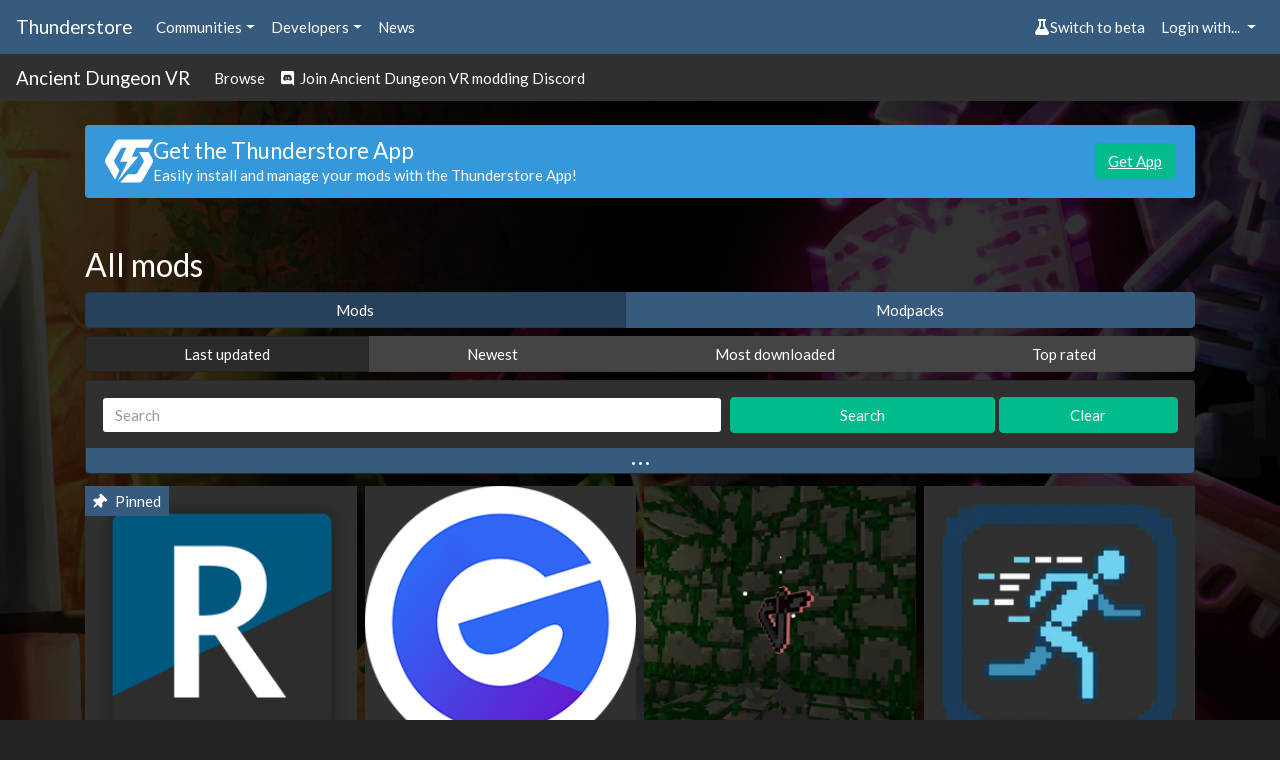

--- FILE ---
content_type: text/html; charset=utf-8
request_url: https://thunderstore.io/c/ancient-dungeon-vr/
body_size: 5579
content:




<!doctype html>
<html lang="en">
    <head>
        <script src="https://thunderstore.io/cyberstorm-static/scripts/beta-switch.js" async="true"></script><style>
.dathost-link::before,
.dathost-link::after {
  display:inline-flex;
  align-items:center;
  line-height:1;
  height:16px;
  padding:.25em;
  border-radius:.25em;
  text-transform:uppercase;
  vertical-align:text-bottom;
}

.dathost-link::before {
  content:"Ad";
  font-size:.625em;
  color:orange;
  border:1px solid orange;
  margin-right:6px;
  
}
.dathost-link::after {
  content:"30% off!";
  font-size:.75em;
  color:#fff;
  background-color:green;
  border:1px solid green;
  margin-left:6px;
}
</style><script>
window.nitroAds=window.nitroAds||{createAd:function(){window.nitroAds.queue.push(["createAd",arguments])},addUserToken:function(){window.nitroAds.queue.push(["addUserToken",arguments])},queue:[]};
</script>
<script async src="https://s.nitropay.com/ads-785.js" data-log-level="silent"></script>

        <title>All mods | Thunderstore - The Ancient Dungeon VR Mod Database</title>
        <meta name="viewport" content="width=device-width, initial-scale=1, shrink-to-fit=no">
        <meta name="description" content="Thunderstore is a mod database and API for downloading mods">
        <link rel="icon" type="image/png" href="https://thunderstore.io/static/icon.ffafeeaa3ecf.png" />

        
        <meta property="og:title" content="Thunderstore | The Ancient Dungeon VR Mod Database" />
        <meta property="og:type" content="website" />
        <meta property="og:url" content="https://thunderstore.io/c/ancient-dungeon-vr/" />
        <meta property="og:image" content="https://thunderstore.io/static/icon.ffafeeaa3ecf.png" />
        <meta property="og:image:width" content="1000" />
        <meta property="og:image:height" content="1000" />

        
        <meta property="og:description" content="Thunderstore is a mod database and API for downloading mods" />
        
        <meta property="og:site_name" content="Thunderstore" />
        

        
        <link rel="stylesheet" href="/static/css/all.a823c4d3201e.css">
        <script src="/static/js/all.71b637456502.js"></script>
    </head>
    <body>
        
            <div class="background">
                <div class="image" style="background: url(https://gcdn.thunderstore.io/live/community/ancient-dungeon-vr/ancient-dungeon-vr.jpg);"></div>
                <div class="tint"></div>
            </div>
        

        
        <nav class="navbar navbar-expand-sm navbar-dark bg-primary py-2">
            <a class="navbar-brand d-none d-md-block" href="/">
                Thunderstore
            </a>
            <ul class="navbar-nav">
                <li class="nav-item">
                    <div class="dropdown">
                        <a href="#" role="button" id="communitiesMenu" data-toggle="dropdown" aria-haspopup="true"
                           aria-expanded="false" class="nav-link dropdown-toggle">Communities</a>
                        
                        <div class="dropdown-menu communities-dropdown" aria-labelledby="communitiesMenu">
                            <div class="section">
                                <h6 class="title">Popular communities</h6>
                                <div class="grid" role="list">
                                    
                                        <a class="grid-item" href="/c/boneworks/" role="listitem">Boneworks</a>
                                    
                                        <a class="grid-item" href="/c/h3vr/" role="listitem">H3VR</a>
                                    
                                        <a class="grid-item" href="/c/lethal-company/" role="listitem">Lethal Company</a>
                                    
                                        <a class="grid-item" href="/c/peak/" role="listitem">PEAK</a>
                                    
                                        <a class="grid-item" href="/c/repo/" role="listitem">R.E.P.O.</a>
                                    
                                        <a class="grid-item" href="https://thunderstore.io/" role="listitem">Risk of Rain 2</a>
                                    
                                        <a class="grid-item" href="/c/northstar/" role="listitem">Titanfall 2: Northstar</a>
                                    
                                        <a class="grid-item" href="/c/valheim/" role="listitem">Valheim</a>
                                    
                                </div>
                            </div>
                            <div class="section">
                                <a class="link" href="/communities/">View all communities (211)</a>
                            </div>
                        </div>
                        
                    </div>
                </li>
                <li class="nav-item">
                    <div class="dropdown">
                        <a href="#" role="button" id="developersMenu" data-toggle="dropdown" aria-haspopup="true"
                           aria-expanded="false" class="nav-link dropdown-toggle">Developers</a>
                        <div class="dropdown-menu" aria-labelledby="developersMenu">
                            <a class="dropdown-item" href="/api/docs/">API Docs</a>
                            <a class="dropdown-item" href="https://github.com/thunderstore-io/Thunderstore">GitHub Repo</a>
                            <a class="dropdown-item" href="/c/ancient-dungeon-vr/create/docs/">Package Format Docs</a>
                            <a class="dropdown-item" href="/tools/markdown-preview/">Markdown Preview</a>
                            <a class="dropdown-item" href="/tools/manifest-v1-validator/">Manifest Validator</a>
                        </div>
                    </div>
                </li>
                
                <li class="nav-item">
                    <a href="https://blog.thunderstore.io/" class="nav-link " target="_self" rel="noopener">News</a>
                </li>
                
            </ul>
            <ul class="navbar-nav ml-auto">
                <li class="nav-item" id="nimbusBeta"></li>
                
                    <li class="nav-item">
                        <div class="dropdown">
                            <a href="#" id="loginMenu" class="nav-link dropdown-toggle" role="button"
                               data-toggle="dropdown" aria-haspopup="true" aria-expanded="false">
                                Login with...
                            </a>
                            <div class="dropdown-menu dropdown-menu-right" aria-labelledby="loginMenu">
                                <a class="dropdown-item" href="https://auth.thunderstore.io/auth/login/discord/?next=https%3A%2F%2Fthunderstore.io%2Fc%2Fancient-dungeon-vr%2F">
                                    <span class="fab fa-discord pr-1"></span>
                                    Discord
                                </a>
                                <a class="dropdown-item" href="https://auth.thunderstore.io/auth/login/github/?next=https%3A%2F%2Fthunderstore.io%2Fc%2Fancient-dungeon-vr%2F">
                                    <span class="fab fa-github pr-1"></span>
                                    GitHub
                                </a>
                                <a class="dropdown-item" href="https://auth.thunderstore.io/auth/login/overwolf/?next=https%3A%2F%2Fthunderstore.io%2Fc%2Fancient-dungeon-vr%2F">
                                    <img src="/static/overwolf-logo.ecf33b838b8a.svg" alt="" width="15" height="15"
                                         class="mr-1 ow-login-icon" style="vertical-align: -2px;" />
                                    Overwolf
                                </a>
                            </div>
                        </div>
                    </li>
                
            </ul>
        </nav>

        <nav class="navbar navbar-expand-sm navbar-dark bg-light py-1">
            <a class="navbar-brand d-none d-md-block" href="/c/ancient-dungeon-vr/">Ancient Dungeon VR</a>
            <ul class="navbar-nav">
                <li class="nav-item">
                    <a class="nav-link" href="/c/ancient-dungeon-vr/">Browse</a>
                </li>
                
                
                
                    <li class="nav-item">
                        <a class="nav-link" href="https://discord.gg/advr"><span class="fab fa-discord"></span> &nbsp;Join Ancient Dungeon VR modding Discord</a>
                    </li>
                
                
            </ul>
        </nav>

        <div class="main">
            <div class="main_content_left"></div>
            <div class="main_content_right"><style>
    .right-main-column {
        display: flex;
        flex-direction: column;
        position: sticky;
        top: 0;
    }
    .np-display-narrow {
        min-width: 160px;
        width: 160px;
        min-height: 600px;
        height: 600px;
        margin-top: 16px;
        margin-bottom: 16px;
        margin-right: 16px;
        display: none;
    }
    .np-display-square {
        min-width: 300px;
        width: 300px;
        min-height: 250px;
        height: 250px;
        margin-top: 16px;
        margin-bottom: 16px;
        margin-right: 16px;
        display: none;
    }
    @media (min-width: 1333px) and (max-width: 1474px) and (min-height: 860px) {
        .np-display-narrow {
            display: block;
        }
    }
    @media (min-width: 1475px) and (min-height: 590px) {
        .np-display-square:nth-of-type(-n+1) {
            display: block;
        }
    }
    @media (min-width: 1475px) and (min-height: 860px) {
        .np-display-square:nth-of-type(-n+2) {
            display: block;
        }
    }
    @media (min-width: 1475px) and (min-height: 1240px) {
        .np-display-square:nth-of-type(-n+3) {
            display: block;
        }
    }
</style>

<div class="right-main-column">
    <div class="np-display-square" id="right-column-1"></div>
    <div class="np-display-square" id="right-column-2"></div>
    <div class="np-display-square" id="right-column-3"></div>
    <div class="np-display-narrow" id="right-column-narrow"></div>
</div>

<script type="text/javascript">
if (!window.location.pathname.startsWith("/tools/") &&
    !window.location.pathname.startsWith("/package/create/") &&
    !window.location.pathname.startsWith("/settings/")) {
    window['nitroAds'].createAd('right-column-1', {
        "demo": false,
        "format": "display",
        "refreshLimit": 0,
        "refreshTime": 30,
        "renderVisibleOnly": true,
        "refreshVisibleOnly": true,
        "sizes": [
            [
                "300",
                "250"
            ],
        ],
        "report": {
            "enabled": true,
            "wording": "Report Ad",
            "position": "bottom-right"
        },
        "mediaQuery": "(min-width: 1475px) and (min-height: 590px)"
    });
}
</script>

<script type="text/javascript">
if (!window.location.pathname.startsWith("/tools/") &&
    !window.location.pathname.startsWith("/package/create/") &&
    !window.location.pathname.startsWith("/settings/")) {
    window['nitroAds'].createAd('right-column-2', {
        "demo": false,
        "format": "display",
        "refreshLimit": 0,
        "refreshTime": 30,
        "renderVisibleOnly": true,
        "refreshVisibleOnly": true,
        "sizes": [
            [
                "300",
                "250"
            ]
        ],
        "report": {
            "enabled": true,
            "wording": "Report Ad",
            "position": "bottom-right"
        },
        "mediaQuery": "(min-width: 1475px) and (min-height: 860px)"
    });
}
</script>

<script type="text/javascript">
if (!window.location.pathname.startsWith("/tools/") &&
    !window.location.pathname.startsWith("/package/create/") &&
    !window.location.pathname.startsWith("/settings/")) {
    window['nitroAds'].createAd('right-column-3', {
        "demo": false,
        "format": "display",
        "refreshLimit": 0,
        "refreshTime": 30,
        "renderVisibleOnly": true,
        "refreshVisibleOnly": true,
        "sizes": [
            [
                "300",
                "250"
            ]
        ],
        "report": {
            "enabled": true,
            "wording": "Report Ad",
            "position": "bottom-right"
        },
        "mediaQuery": "(min-width: 1475px) and (min-height: 1240px)"
    });
}
</script>

<script type="text/javascript">
if (!window.location.pathname.startsWith("/tools/") &&
    !window.location.pathname.startsWith("/package/create/") &&
    !window.location.pathname.startsWith("/settings/")) {
    window['nitroAds'].createAd('right-column-narrow', {
        "demo": false,
        "format": "display",
        "refreshLimit": 0,
        "refreshTime": 30,
        "renderVisibleOnly": true,
        "refreshVisibleOnly": true,
        "sizes": [
            [
                "160",
                "600"
            ],
        ],
        "report": {
            "enabled": true,
            "wording": "Report Ad",
            "position": "bottom-right"
        },
        "mediaQuery": "(min-width: 1333px) and (max-width: 1474px) and (min-height: 860px)"
    });
}
</script></div>
            <div class="main_content_middle container pt-2">
                

                
                    <div class="alert alert-info mt-3" role="alert" id="get-app-alert" style="display:flex; align-items:center; gap: 1.5rem;">
  <div>
    <img class="mb-0" style="
    font-size: 1.5rem;
    width: 3rem;
    height: 3rem;
    line-height: 1;
    display: flex;
    align-items: center;
    justify-content: center;"
    src="https://gcdn.thunderstore.io/static/ts/thunderstore-logomark-white.svg"
  />
  </div>
   <div style="flex:1;">
      <h4 class="mb-0">Get the Thunderstore App</h4>
        <p class="mb-0">Easily install and manage your mods with the Thunderstore App!</p>
  </div>
  <div>
    <a href="https://get.thunderstore.io/" target="_blank" class="btn btn-success">Get App</a>
  </div>
</div>
                

                <div class="mt-4">
                




<div class="row">
    <h3 class="col-12 mt-4">All mods</h3>
</div>


<div class="m-0 mb-2 p-0 w-100">
    <div class="btn-group d-flex" role="group" aria-label="Result ordering">
        
            <a href="/c/ancient-dungeon-vr/?section=mods" class="btn btn-primary active">
                Mods
            </a>
        
            <a href="/c/ancient-dungeon-vr/?section=modpacks" class="btn btn-primary ">
                Modpacks
            </a>
        
    </div>
</div>


<div class="m-0 mb-2 p-0 w-100">
    <div class="btn-group d-flex" role="group" aria-label="Result ordering">
        
            <a href="/c/ancient-dungeon-vr/?ordering=last-updated" class="btn btn-secondary active">
                Last updated
            </a>
        
            <a href="/c/ancient-dungeon-vr/?ordering=newest" class="btn btn-secondary ">
                Newest
            </a>
        
            <a href="/c/ancient-dungeon-vr/?ordering=most-downloaded" class="btn btn-secondary ">
                Most downloaded
            </a>
        
            <a href="/c/ancient-dungeon-vr/?ordering=top-rated" class="btn btn-secondary ">
                Top rated
            </a>
        
    </div>
</div>

<form class="form-inline" method="get" action="/c/ancient-dungeon-vr/">
    <div class="card bg-light w-100 mb-2">
        <div class="card-body search-options py-3 mb-4 px-3">

            <div class="row m-0 p-0 w-100 align-items-center">
                <div class="col-7 m-0 p-0 pr-2">
                    <input class="form-control w-100" type="search" name="q" placeholder="Search" aria-label="Search" value="">
                    <input type="hidden" name="ordering" value="last-updated">
                    
                    <input type="hidden" name="section" value="mods">
                    
                </div>
                <div class="col-3 m-0 p-0 pr-1">
                    <button class="btn btn-success w-100" type="submit">Search</button>
                </div>
                <div class="col-2 m-0 p-0">
                    <a href="/c/ancient-dungeon-vr/" class="btn btn-success w-100">Clear</a>
                </div>
                <button class="btn m-0 p-0 search-options-btn" type="button" data-toggle="collapse" data-target="#advancedSearch"
                        aria-expanded="false"
                        aria-controls="advancedSearch">
                    <span class="icon">&hellip;</span>
                </button>
            </div>

            <div class="collapse " id="advancedSearch">
                <div class="row m-0 p-0 w-100 my-1 align-items-center">
                    <div class="col-7 pl-0 pr-2">
                        <select class="slimselect-lg slimselect-info" name="included_categories" id="included_categories" multiple="">
                            
                                <option
                                    value="385"
                                    
                                >
                                    Mods
                                </option>
                            
                                <option
                                    value="386"
                                    
                                >
                                    Modpacks
                                </option>
                            
                                <option
                                    value="387"
                                    
                                >
                                    Weapons
                                </option>
                            
                                <option
                                    value="388"
                                    
                                >
                                    Audio
                                </option>
                            
                                <option
                                    value="389"
                                    
                                >
                                    Tools
                                </option>
                            
                                <option
                                    value="390"
                                    
                                >
                                    Libraries
                                </option>
                            
                                <option
                                    value="391"
                                    
                                >
                                    Misc
                                </option>
                            
                        </select>
                        <script type="text/javascript">
                            new SlimSelect({
                                select: "#included_categories",
                                placeholder: "Include Categories",
                            });
                        </script>
                    </div>
                    <div class="col-5 pr-0">
                        <div class="checkbox option custom-control custom-switch">
                            <input
                                type="checkbox"
                                class="custom-control-input"
                                id="nsfw"
                                name="nsfw"
                                
                            />
                            <label class="custom-control-label" for="nsfw">Show NSFW</label>
                        </div>
                    </div>
                </div>

                <div class="row m-0 p-0 w-100 align-items-center">
                    <div class="col-7 pl-0 pr-2">
                        <select class="slimselect-lg slimselect-danger" name="excluded_categories" id="excluded_categories" multiple="">
                            
                                <option
                                    value="385"
                                    
                                >
                                    Mods
                                </option>
                            
                                <option
                                    value="386"
                                    
                                >
                                    Modpacks
                                </option>
                            
                                <option
                                    value="387"
                                    
                                >
                                    Weapons
                                </option>
                            
                                <option
                                    value="388"
                                    
                                >
                                    Audio
                                </option>
                            
                                <option
                                    value="389"
                                    
                                >
                                    Tools
                                </option>
                            
                                <option
                                    value="390"
                                    
                                >
                                    Libraries
                                </option>
                            
                                <option
                                    value="391"
                                    
                                >
                                    Misc
                                </option>
                            
                        </select>
                        <script type="text/javascript">
                            new SlimSelect({
                                select: "#excluded_categories",
                                placeholder: "Exclude Categories",
                            });
                        </script>
                    </div>
                    <div class="col-5 pr-0">
                        <div class="checkbox option custom-control custom-switch">
                            <input
                                type="checkbox"
                                class="custom-control-input"
                                id="deprecated"
                                name="deprecated"
                                
                            />
                            <label class="custom-control-label" for="deprecated">Show deprecated</label>
                        </div>
                    </div>
                </div>
            </div>
        </div>
    </div>
</form>


    <div class="d-flex flex-row flex-wrap mb-3 package-list">
    
        <div class="col-6 col-md-4 col-lg-3 mb-2 p-1 d-flex flex-column
                    ">
            <div class="p-0 bg-light">
                
                <div class="pin w-100">
                    <div class="mr-2 p-1 px-2 bg-primary w-auto w-fit-content">
                        <span class="fa fa-thumbtack mr-2"></span> Pinned
                    </div>
                </div>
                
                <a href="https://thunderstore.io/c/ancient-dungeon-vr/p/ebkr/r2modman/">
                    <img class="w-100" src="https://gcdn.thunderstore.io/live/repository/icons/ebkr-r2modman-3.2.11.png.256x256_q95_crop.png" alt="ebkr-r2modman icon">
                </a>
            </div>
            <div class="bg-light p-2">
                <div class="row mb-1">
                    <div class="col-6" title="Downloads">
                        <i class="fas fa-download text-dark mr-1"></i>&nbsp;9092528
                    </div>
                    <div class="col-6 text-right" title="Likes">
                        <span id="package-rating-f21c391c-0bc5-431d-a233-95323b95e01b">1234</span>&nbsp;<i class="fas fa-thumbs-up text-dark ml-1" data-action="package.rate" data-target="f21c391c-0bc5-431d-a233-95323b95e01b"></i>
                    </div>
                </div>
                <h5 class="mb-0 overflow-hidden text-nowrap w-100" title="r2modman">r2modman</h5>
                <div class="overflow-hidden text-nowrap w-100">By <a href="/c/ancient-dungeon-vr/p/ebkr/">ebkr</a></div>
            </div>
            <div class="bg-light px-2 flex-grow-1">
                A simple and easy to use mod manager for many games using Thunderstore
            </div>
            <div class="category-badge-container bg-light px-2 pt-2 flex-grow-1 d-flex flex-row flex-wrap align-items-end align-content-end ">
                
                    <a href="/c/ancient-dungeon-vr/?included_categories=389"><span class="badge badge-pill badge-secondary category-badge">Tools</span></a>
                
            </div>
            <div class="bg-light p-2">
                <div class="text-dark">
                    <small>Last updated: 2 months ago</small>
                </div>
            </div>
        </div>
    
        <div class="col-6 col-md-4 col-lg-3 mb-2 p-1 d-flex flex-column
                    ">
            <div class="p-0 bg-light">
                
                <a href="https://thunderstore.io/c/ancient-dungeon-vr/p/Kesomannen/GaleModManager/">
                    <img class="w-100" src="https://gcdn.thunderstore.io/live/repository/icons/Kesomannen-GaleModManager-1.11.1.png.256x256_q95_crop.png" alt="Kesomannen-GaleModManager icon">
                </a>
            </div>
            <div class="bg-light p-2">
                <div class="row mb-1">
                    <div class="col-6" title="Downloads">
                        <i class="fas fa-download text-dark mr-1"></i>&nbsp;371973
                    </div>
                    <div class="col-6 text-right" title="Likes">
                        <span id="package-rating-42f76853-d2a4-4520-949b-13a02fdbbbcb">176</span>&nbsp;<i class="fas fa-thumbs-up text-dark ml-1" data-action="package.rate" data-target="42f76853-d2a4-4520-949b-13a02fdbbbcb"></i>
                    </div>
                </div>
                <h5 class="mb-0 overflow-hidden text-nowrap w-100" title="GaleModManager">GaleModManager</h5>
                <div class="overflow-hidden text-nowrap w-100">By <a href="/c/ancient-dungeon-vr/p/Kesomannen/">Kesomannen</a></div>
            </div>
            <div class="bg-light px-2 flex-grow-1">
                A modern and lightweight mod manager for many games on Thunderstore.
            </div>
            <div class="category-badge-container bg-light px-2 pt-2 flex-grow-1 d-flex flex-row flex-wrap align-items-end align-content-end ">
                
            </div>
            <div class="bg-light p-2">
                <div class="text-dark">
                    <small>Last updated: 2 months ago</small>
                </div>
            </div>
        </div>
    
        <div class="col-6 col-md-4 col-lg-3 mb-2 p-1 d-flex flex-column
                    ">
            <div class="p-0 bg-light">
                
                <a href="https://thunderstore.io/c/ancient-dungeon-vr/p/GenericMods/ItemRarityColors/">
                    <img class="w-100" src="https://gcdn.thunderstore.io/live/repository/icons/GenericMods-ItemRarityColors-1.0.1.png.256x256_q95_crop.png" alt="GenericMods-ItemRarityColors icon">
                </a>
            </div>
            <div class="bg-light p-2">
                <div class="row mb-1">
                    <div class="col-6" title="Downloads">
                        <i class="fas fa-download text-dark mr-1"></i>&nbsp;286
                    </div>
                    <div class="col-6 text-right" title="Likes">
                        <span id="package-rating-ffe751a3-925f-4f17-b687-000ef1c8e543">1</span>&nbsp;<i class="fas fa-thumbs-up text-dark ml-1" data-action="package.rate" data-target="ffe751a3-925f-4f17-b687-000ef1c8e543"></i>
                    </div>
                </div>
                <h5 class="mb-0 overflow-hidden text-nowrap w-100" title="ItemRarityColors">ItemRarityColors</h5>
                <div class="overflow-hidden text-nowrap w-100">By <a href="/c/ancient-dungeon-vr/p/GenericMods/">GenericMods</a></div>
            </div>
            <div class="bg-light px-2 flex-grow-1">
                Adds an outline to items so you can visibly see what tier they belong to.
            </div>
            <div class="category-badge-container bg-light px-2 pt-2 flex-grow-1 d-flex flex-row flex-wrap align-items-end align-content-end ">
                
                    <a href="/c/ancient-dungeon-vr/?included_categories=385"><span class="badge badge-pill badge-secondary category-badge">Mods</span></a>
                
            </div>
            <div class="bg-light p-2">
                <div class="text-dark">
                    <small>Last updated: 4 months ago</small>
                </div>
            </div>
        </div>
    
        <div class="col-6 col-md-4 col-lg-3 mb-2 p-1 d-flex flex-column
                    ">
            <div class="p-0 bg-light">
                
                <a href="https://thunderstore.io/c/ancient-dungeon-vr/p/GenericMods/ArcadeMovement/">
                    <img class="w-100" src="https://gcdn.thunderstore.io/live/repository/icons/GenericMods-ArcadeMovement-1.0.1.png.256x256_q95_crop.png" alt="GenericMods-ArcadeMovement icon">
                </a>
            </div>
            <div class="bg-light p-2">
                <div class="row mb-1">
                    <div class="col-6" title="Downloads">
                        <i class="fas fa-download text-dark mr-1"></i>&nbsp;247
                    </div>
                    <div class="col-6 text-right" title="Likes">
                        <span id="package-rating-b510c2ba-2b3f-4068-a19d-daff10cf33b3">1</span>&nbsp;<i class="fas fa-thumbs-up text-dark ml-1" data-action="package.rate" data-target="b510c2ba-2b3f-4068-a19d-daff10cf33b3"></i>
                    </div>
                </div>
                <h5 class="mb-0 overflow-hidden text-nowrap w-100" title="ArcadeMovement">ArcadeMovement</h5>
                <div class="overflow-hidden text-nowrap w-100">By <a href="/c/ancient-dungeon-vr/p/GenericMods/">GenericMods</a></div>
            </div>
            <div class="bg-light px-2 flex-grow-1">
                Adds sprinting and dashing to the game along with two helper items to enhance the experience.
            </div>
            <div class="category-badge-container bg-light px-2 pt-2 flex-grow-1 d-flex flex-row flex-wrap align-items-end align-content-end ">
                
                    <a href="/c/ancient-dungeon-vr/?included_categories=385"><span class="badge badge-pill badge-secondary category-badge">Mods</span></a>
                
            </div>
            <div class="bg-light p-2">
                <div class="text-dark">
                    <small>Last updated: 4 months ago</small>
                </div>
            </div>
        </div>
    
        <div class="col-6 col-md-4 col-lg-3 mb-2 p-1 d-flex flex-column
                    ">
            <div class="p-0 bg-light">
                
                <a href="https://thunderstore.io/c/ancient-dungeon-vr/p/TeamThom/training/">
                    <img class="w-100" src="https://gcdn.thunderstore.io/live/repository/icons/TeamThom-training-1.0.0.png.256x256_q95_crop.png" alt="TeamThom-training icon">
                </a>
            </div>
            <div class="bg-light p-2">
                <div class="row mb-1">
                    <div class="col-6" title="Downloads">
                        <i class="fas fa-download text-dark mr-1"></i>&nbsp;632
                    </div>
                    <div class="col-6 text-right" title="Likes">
                        <span id="package-rating-e0b17c5a-9f40-419e-8843-c8cf70211079">1</span>&nbsp;<i class="fas fa-thumbs-up text-dark ml-1" data-action="package.rate" data-target="e0b17c5a-9f40-419e-8843-c8cf70211079"></i>
                    </div>
                </div>
                <h5 class="mb-0 overflow-hidden text-nowrap w-100" title="training">training</h5>
                <div class="overflow-hidden text-nowrap w-100">By <a href="/c/ancient-dungeon-vr/p/TeamThom/">TeamThom</a></div>
            </div>
            <div class="bg-light px-2 flex-grow-1">
                This is Thom&#x27;s training mod to test mod support for the game.
            </div>
            <div class="category-badge-container bg-light px-2 pt-2 flex-grow-1 d-flex flex-row flex-wrap align-items-end align-content-end ">
                
                    <a href="/c/ancient-dungeon-vr/?included_categories=385"><span class="badge badge-pill badge-secondary category-badge">Mods</span></a>
                
            </div>
            <div class="bg-light p-2">
                <div class="text-dark">
                    <small>Last updated: 2 years ago</small>
                </div>
            </div>
        </div>
    
        <div class="col-6 col-md-4 col-lg-3 mb-2 p-1 d-flex flex-column
                    ">
            <div class="p-0 bg-light">
                
                <a href="https://thunderstore.io/c/ancient-dungeon-vr/p/advr_dev/modding_tutorial/">
                    <img class="w-100" src="https://gcdn.thunderstore.io/live/repository/icons/advr_dev-modding_tutorial-1.0.0.png.256x256_q95_crop.png" alt="advr_dev-modding_tutorial icon">
                </a>
            </div>
            <div class="bg-light p-2">
                <div class="row mb-1">
                    <div class="col-6" title="Downloads">
                        <i class="fas fa-download text-dark mr-1"></i>&nbsp;2300
                    </div>
                    <div class="col-6 text-right" title="Likes">
                        <span id="package-rating-3155df22-1c70-4a6e-a05b-ce4041e8098c">1</span>&nbsp;<i class="fas fa-thumbs-up text-dark ml-1" data-action="package.rate" data-target="3155df22-1c70-4a6e-a05b-ce4041e8098c"></i>
                    </div>
                </div>
                <h5 class="mb-0 overflow-hidden text-nowrap w-100" title="modding tutorial">modding tutorial</h5>
                <div class="overflow-hidden text-nowrap w-100">By <a href="/c/ancient-dungeon-vr/p/advr_dev/">advr_dev</a></div>
            </div>
            <div class="bg-light px-2 flex-grow-1">
                This mod contains the mods which were created during the creation of the offical modding tutorials.
            </div>
            <div class="category-badge-container bg-light px-2 pt-2 flex-grow-1 d-flex flex-row flex-wrap align-items-end align-content-end ">
                
                    <a href="/c/ancient-dungeon-vr/?included_categories=385"><span class="badge badge-pill badge-secondary category-badge">Mods</span></a>
                
            </div>
            <div class="bg-light p-2">
                <div class="text-dark">
                    <small>Last updated: 2 years ago</small>
                </div>
            </div>
        </div>
    
    </div>
    




                </div>

                
                    <style scoped>
    .bottom-ads {
        margin-top: 30px;
        display: flex;
    }
    .bottom-video {
        width: 480px;
    }
    .bottom-ad-wrapper {
        display: flex;
        flex: 1;
        justify-content: flex-end;
    }
    .bottom-banner {
        max-width: 320px;
    }
    @media (max-width: 991px) {
        .bottom-ads {
            flex-direction: column-reverse;
            gap: 35px;
            margin-bottom: 10px;
        }
        .bottom-ad-wrapper{
            display: flex;
            justify-content: center;
        }
        .bottom-video-wrapper{
            display: flex;
            flex: 1;
            justify-content: center;
        }
    }
</style>

<div class="bottom-ads" >
    <div class="bottom-video-wrapper">
        <div id="bottom-video" class="bottom-video"></div>
    </div>
    <div class="bottom-ad-wrapper">
        <div id="bottom-ad" class="bottom-banner"></div>
    </div>
</div>

<script type="text/javascript">
if (!window.location.pathname.startsWith("/tools/") &&
    !window.location.pathname.startsWith("/package/create/") &&
    !window.location.pathname.startsWith("/settings/")) {
    window['nitroAds'].createAd('bottom-video-2', {
        "format": "floating",
        "refreshLimit": 0,
        "refreshTime": 30,
        "floating": {
            reduceMobileSize: true,
        },
        "report": {
            "enabled": true,
            "icon": true,
            "wording": "Report Ad",
            "position": "top-left",
        }
    });
}
</script>

<script type="text/javascript">
if (!window.location.pathname.startsWith("/tools/") &&
    !window.location.pathname.startsWith("/package/create/") &&
    !window.location.pathname.startsWith("/settings/")) {
    window['nitroAds'].createAd('bottom-ad', {
        "demo": false,
        "refreshLimit": 0,
        "refreshTime": 30,
        "renderVisibleOnly": true,
        "refreshVisibleOnly": true,
        "sizes": [
            [
                "300",
                "250"
            ],
            [
                "320",
                "50"
            ],
        ],
        "report": {
            "enabled": true,
            "wording": "Report Ad",
            "position": "bottom"
        },
    });
}
</script><style scoped>
@media (min-width: 1025px) {
    .bottom-padding {
        height: 20px;
    }
}
</style>

<div class="bottom-padding"></div>
                
            </div>
        </div>
        <div class="footer">
            <div class="footer_top">
                
                    
                
            </div>
            <div class="container footer_content">
                <div class="footer_content_left">
                    <img class="thunderstore_logo" src="/static/ts-logo-horizontal.53cccafa367c.svg" />
                    
                        
                    
                </div>
                
                <div class="footer_content_right">
                    
                    
                    <div class="footer_column">
                        <h2>About</h2>
                        
                            <a
                                
                                target="_self"
                                href="https://pages.thunderstore.io/p/contact-us">Contact Us</a>
                        
                            <a
                                
                                target="_self"
                                href="https://pages.thunderstore.io/p/privacy-policy">Privacy Policy</a>
                        
                            <a
                                
                                target="_self"
                                href="https://wiki.thunderstore.io/">Thunderstore Wiki</a>
                        
                    </div>
                    
                    <div class="footer_column">
                        <h2>Developers</h2>
                        
                            <a
                                
                                
                                href="/api/docs/">API Docs</a>
                        
                            <a
                                
                                
                                href="https://github.com/thunderstore-io/Thunderstore">GitHub Repo</a>
                        
                            <a
                                
                                
                                href="/package/create/docs/">Package Format Docs</a>
                        
                            <a
                                
                                
                                href="/tools/markdown-preview/">Markdown Preview</a>
                        
                            <a
                                
                                
                                href="/tools/manifest-v1-validator/">Manifest Validator</a>
                        
                    </div>
                    
                </div>
                
            </div>
            <div class="container footer_links">
                <p>Thunderstore 2024</p>
                <div>
                    <a class="nav-link" href="https://discord.thunderstore.io/"><span class="fab fa-discord" style="min-height: 24px"></span></a>
                </div>
            </div>
        </div>
    </body>
</html>
